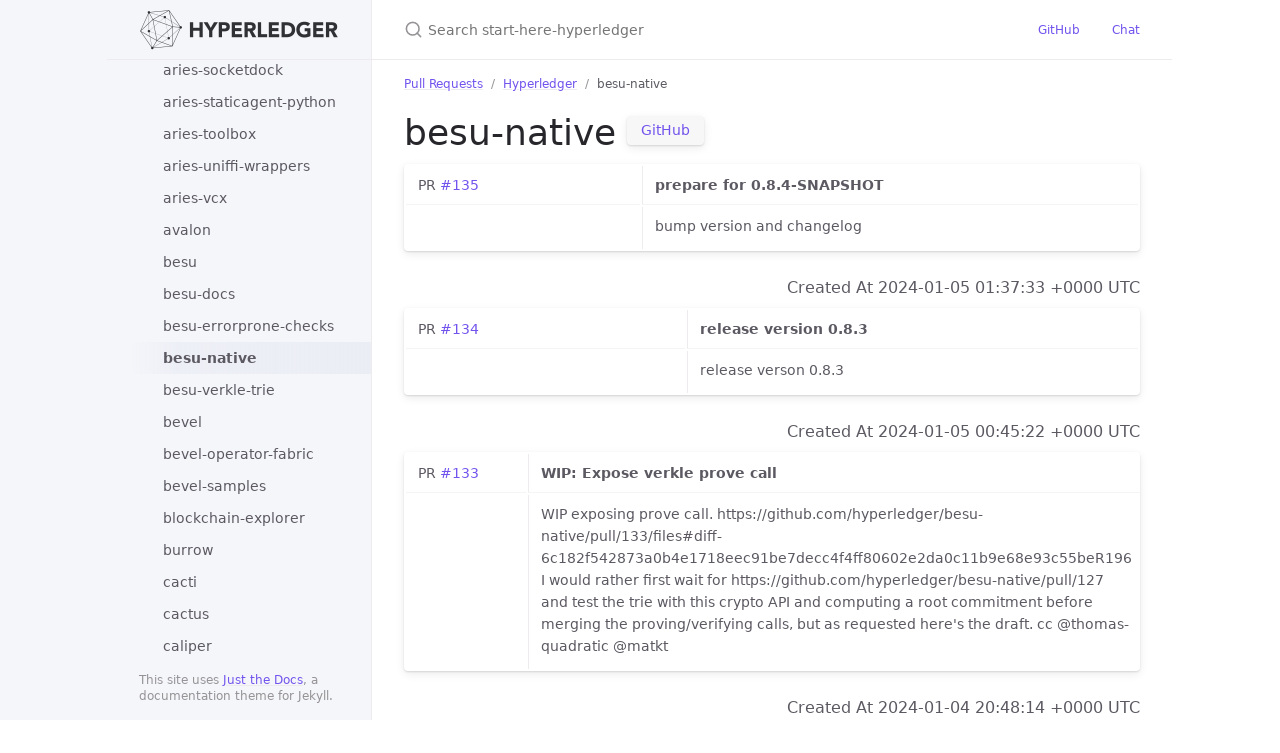

--- FILE ---
content_type: text/html; charset=utf-8
request_url: https://start-here.hyperledger.org/pull-requests/hyperledger/besu-native
body_size: 8010
content:
<!DOCTYPE html> <html lang="en-US"> <head> <meta charset="UTF-8"> <meta http-equiv="X-UA-Compatible" content="IE=Edge"> <link rel="stylesheet" href="/assets/css/just-the-docs-default.css"> <link rel="stylesheet" href="/assets/css/just-the-docs-head-nav.css" id="jtd-head-nav-stylesheet"> <style id="jtd-nav-activation"> .site-nav > ul.nav-list:first-child > li > a, .site-nav > ul.nav-list:first-child > li > ul > li > a, .site-nav > ul.nav-list:first-child > li > ul > li > ul > li:not(:nth-child(52)) > a { background-image: none; } .site-nav > ul.nav-list:not(:first-child) a, .site-nav li.external a { background-image: none; } .site-nav > ul.nav-list:first-child > li:nth-child(5) > ul > li:nth-child(1) > ul > li:nth-child(52) > a { font-weight: 600; text-decoration: none; }.site-nav > ul.nav-list:first-child > li:nth-child(5) > button svg, .site-nav > ul.nav-list:first-child > li:nth-child(5) > ul > li:nth-child(1) > button svg { transform: rotate(-90deg); }.site-nav > ul.nav-list:first-child > li.nav-list-item:nth-child(5) > ul.nav-list, .site-nav > ul.nav-list:first-child > li.nav-list-item:nth-child(5) > ul.nav-list > li.nav-list-item:nth-child(1) > ul.nav-list { display: block; } </style> <script src="/assets/js/vendor/lunr.min.js"></script> <script src="/assets/js/just-the-docs.js"></script> <meta name="viewport" content="width=device-width, initial-scale=1"> <!-- Begin Jekyll SEO tag v2.8.0 --> <title>besu-native | start-here-hyperledger</title> <meta name="generator" content="Jekyll v3.9.3" /> <meta property="og:title" content="besu-native" /> <meta property="og:locale" content="en_US" /> <meta name="description" content="Website to get started with Hyperledger. The website is built using automation tools developed by the community." /> <meta property="og:description" content="Website to get started with Hyperledger. The website is built using automation tools developed by the community." /> <link rel="canonical" href="https://start-here.hyperledger.org/pull-requests/hyperledger/besu-native" /> <meta property="og:url" content="https://start-here.hyperledger.org/pull-requests/hyperledger/besu-native" /> <meta property="og:site_name" content="start-here-hyperledger" /> <meta property="og:type" content="website" /> <meta name="twitter:card" content="summary" /> <meta property="twitter:title" content="besu-native" /> <script type="application/ld+json"> {"@context":"https://schema.org","@type":"WebPage","description":"Website to get started with Hyperledger. The website is built using automation tools developed by the community.","headline":"besu-native","publisher":{"@type":"Organization","logo":{"@type":"ImageObject","url":"https://start-here.hyperledger.org/hyperledger-logo.png"}},"url":"https://start-here.hyperledger.org/pull-requests/hyperledger/besu-native"}</script> <!-- End Jekyll SEO tag --> </head> <body> <a class="skip-to-main" href="#main-content">Skip to main content</a> <svg xmlns="http://www.w3.org/2000/svg" class="d-none"> <symbol id="svg-link" viewBox="0 0 24 24"> <title>Link</title> <svg xmlns="http://www.w3.org/2000/svg" width="24" height="24" viewBox="0 0 24 24" fill="none" stroke="currentColor" stroke-width="2" stroke-linecap="round" stroke-linejoin="round" class="feather feather-link"> <path d="M10 13a5 5 0 0 0 7.54.54l3-3a5 5 0 0 0-7.07-7.07l-1.72 1.71"></path><path d="M14 11a5 5 0 0 0-7.54-.54l-3 3a5 5 0 0 0 7.07 7.07l1.71-1.71"></path> </svg> </symbol> <symbol id="svg-menu" viewBox="0 0 24 24"> <title>Menu</title> <svg xmlns="http://www.w3.org/2000/svg" width="24" height="24" viewBox="0 0 24 24" fill="none" stroke="currentColor" stroke-width="2" stroke-linecap="round" stroke-linejoin="round" class="feather feather-menu"> <line x1="3" y1="12" x2="21" y2="12"></line><line x1="3" y1="6" x2="21" y2="6"></line><line x1="3" y1="18" x2="21" y2="18"></line> </svg> </symbol> <symbol id="svg-arrow-right" viewBox="0 0 24 24"> <title>Expand</title> <svg xmlns="http://www.w3.org/2000/svg" width="24" height="24" viewBox="0 0 24 24" fill="none" stroke="currentColor" stroke-width="2" stroke-linecap="round" stroke-linejoin="round" class="feather feather-chevron-right"> <polyline points="9 18 15 12 9 6"></polyline> </svg> </symbol> <!-- Feather. MIT License: https://github.com/feathericons/feather/blob/master/LICENSE --> <symbol id="svg-external-link" width="24" height="24" viewBox="0 0 24 24" fill="none" stroke="currentColor" stroke-width="2" stroke-linecap="round" stroke-linejoin="round" class="feather feather-external-link"> <title id="svg-external-link-title">(external link)</title> <path d="M18 13v6a2 2 0 0 1-2 2H5a2 2 0 0 1-2-2V8a2 2 0 0 1 2-2h6"></path><polyline points="15 3 21 3 21 9"></polyline><line x1="10" y1="14" x2="21" y2="3"></line> </symbol> <symbol id="svg-doc" viewBox="0 0 24 24"> <title>Document</title> <svg xmlns="http://www.w3.org/2000/svg" width="24" height="24" viewBox="0 0 24 24" fill="none" stroke="currentColor" stroke-width="2" stroke-linecap="round" stroke-linejoin="round" class="feather feather-file"> <path d="M13 2H6a2 2 0 0 0-2 2v16a2 2 0 0 0 2 2h12a2 2 0 0 0 2-2V9z"></path><polyline points="13 2 13 9 20 9"></polyline> </svg> </symbol> <symbol id="svg-search" viewBox="0 0 24 24"> <title>Search</title> <svg xmlns="http://www.w3.org/2000/svg" width="24" height="24" viewBox="0 0 24 24" fill="none" stroke="currentColor" stroke-width="2" stroke-linecap="round" stroke-linejoin="round" class="feather feather-search"> <circle cx="11" cy="11" r="8"></circle><line x1="21" y1="21" x2="16.65" y2="16.65"></line> </svg> </symbol> <!-- Bootstrap Icons. MIT License: https://github.com/twbs/icons/blob/main/LICENSE.md --> <symbol id="svg-copy" viewBox="0 0 16 16"> <title>Copy</title> <svg xmlns="http://www.w3.org/2000/svg" width="16" height="16" fill="currentColor" class="bi bi-clipboard" viewBox="0 0 16 16"> <path d="M4 1.5H3a2 2 0 0 0-2 2V14a2 2 0 0 0 2 2h10a2 2 0 0 0 2-2V3.5a2 2 0 0 0-2-2h-1v1h1a1 1 0 0 1 1 1V14a1 1 0 0 1-1 1H3a1 1 0 0 1-1-1V3.5a1 1 0 0 1 1-1h1v-1z"/> <path d="M9.5 1a.5.5 0 0 1 .5.5v1a.5.5 0 0 1-.5.5h-3a.5.5 0 0 1-.5-.5v-1a.5.5 0 0 1 .5-.5h3zm-3-1A1.5 1.5 0 0 0 5 1.5v1A1.5 1.5 0 0 0 6.5 4h3A1.5 1.5 0 0 0 11 2.5v-1A1.5 1.5 0 0 0 9.5 0h-3z"/> </svg> </symbol> <symbol id="svg-copied" viewBox="0 0 16 16"> <title>Copied</title> <svg xmlns="http://www.w3.org/2000/svg" width="16" height="16" fill="currentColor" class="bi bi-clipboard-check-fill" viewBox="0 0 16 16"> <path d="M6.5 0A1.5 1.5 0 0 0 5 1.5v1A1.5 1.5 0 0 0 6.5 4h3A1.5 1.5 0 0 0 11 2.5v-1A1.5 1.5 0 0 0 9.5 0h-3Zm3 1a.5.5 0 0 1 .5.5v1a.5.5 0 0 1-.5.5h-3a.5.5 0 0 1-.5-.5v-1a.5.5 0 0 1 .5-.5h3Z"/> <path d="M4 1.5H3a2 2 0 0 0-2 2V14a2 2 0 0 0 2 2h10a2 2 0 0 0 2-2V3.5a2 2 0 0 0-2-2h-1v1A2.5 2.5 0 0 1 9.5 5h-3A2.5 2.5 0 0 1 4 2.5v-1Zm6.854 7.354-3 3a.5.5 0 0 1-.708 0l-1.5-1.5a.5.5 0 0 1 .708-.708L7.5 10.793l2.646-2.647a.5.5 0 0 1 .708.708Z"/> </svg> </symbol> </svg> <div class="side-bar"> <div class="site-header" role="banner"> <a href="/" class="site-title lh-tight"> <div class="site-logo" role="img" aria-label="start-here-hyperledger"></div> </a> <button id="menu-button" class="site-button btn-reset" aria-label="Toggle menu" aria-pressed="false"> <svg viewBox="0 0 24 24" class="icon" aria-hidden="true"><use xlink:href="#svg-menu"></use></svg> </button> </div> <nav aria-label="Main" id="site-nav" class="site-nav"> <ul class="nav-list"><li class="nav-list-item"><a href="/" class="nav-list-link">Start Here Hyperledger</a></li><li class="nav-list-item"><a href="/projects.html" class="nav-list-link">Hyperledger Projects</a></li><li class="nav-list-item"><a href="/new_projects.html" class="nav-list-link">Propose a Project</a></li><li class="nav-list-item"><button class="nav-list-expander btn-reset" aria-label="toggle items in Issues category" aria-pressed="false"> <svg viewBox="0 0 24 24" aria-hidden="true"><use xlink:href="#svg-arrow-right"></use></svg> </button><a href="/issues" class="nav-list-link">Issues</a><ul class="nav-list"><li class="nav-list-item"><button class="nav-list-expander btn-reset" aria-label="toggle items in Hyperledger category" aria-pressed="false"> <svg viewBox="0 0 24 24" aria-hidden="true"><use xlink:href="#svg-arrow-right"></use></svg> </button><a href="/issues/hyperledger" class="nav-list-link">Hyperledger</a><ul class="nav-list"><li class="nav-list-item"> <a href="/issues/hyperledger/besu" class="nav-list-link">besu</a> </li><li class="nav-list-item"> <a href="/issues/hyperledger/cactus" class="nav-list-link">cactus</a> </li><li class="nav-list-item"> <a href="/issues/hyperledger/fabric" class="nav-list-link">fabric</a> </li><li class="nav-list-item"> <a href="/issues/hyperledger/fabric-sdk-py" class="nav-list-link">fabric-sdk-py</a> </li><li class="nav-list-item"> <a href="/issues/hyperledger/indy-node" class="nav-list-link">indy-node</a> </li><li class="nav-list-item"> <a href="/issues/hyperledger/indy-plenum" class="nav-list-link">indy-plenum</a> </li><li class="nav-list-item"> <a href="/issues/hyperledger/indy-sdk" class="nav-list-link">indy-sdk</a> </li><li class="nav-list-item"> <a href="/issues/hyperledger/iroha" class="nav-list-link">iroha</a> </li></ul></li><li class="nav-list-item"><button class="nav-list-expander btn-reset" aria-label="toggle items in Hyperledger Labs category" aria-pressed="false"> <svg viewBox="0 0 24 24" aria-hidden="true"><use xlink:href="#svg-arrow-right"></use></svg> </button><a href="/issues/hyperledger-labs" class="nav-list-link">Hyperledger Labs</a><ul class="nav-list"><li class="nav-list-item"> <a href="/issues/hyperledger-labs/fablo" class="nav-list-link">fablo</a> </li><li class="nav-list-item"> <a href="/issues/hyperledger-labs/firefly" class="nav-list-link">firefly</a> </li><li class="nav-list-item"> <a href="/issues/hyperledger-labs/firefly-ethconnect" class="nav-list-link">firefly-ethconnect</a> </li><li class="nav-list-item"> <a href="/issues/hyperledger-labs/go-perun" class="nav-list-link">go-perun</a> </li><li class="nav-list-item"> <a href="/issues/hyperledger-labs/minbft" class="nav-list-link">minbft</a> </li><li class="nav-list-item"> <a href="/issues/hyperledger-labs/mirbft" class="nav-list-link">mirbft</a> </li><li class="nav-list-item"> <a href="/issues/hyperledger-labs/private-data-objects" class="nav-list-link">private-data-objects</a> </li><li class="nav-list-item"> <a href="/issues/hyperledger-labs/solang" class="nav-list-link">solang</a> </li><li class="nav-list-item"> <a href="/issues/hyperledger-labs/university-course" class="nav-list-link">university-course</a> </li></ul></li></ul></li><li class="nav-list-item"><button class="nav-list-expander btn-reset" aria-label="toggle items in Pull Requests category" aria-pressed="false"> <svg viewBox="0 0 24 24" aria-hidden="true"><use xlink:href="#svg-arrow-right"></use></svg> </button><a href="/pull-requests" class="nav-list-link">Pull Requests</a><ul class="nav-list"><li class="nav-list-item"><button class="nav-list-expander btn-reset" aria-label="toggle items in Hyperledger category" aria-pressed="false"> <svg viewBox="0 0 24 24" aria-hidden="true"><use xlink:href="#svg-arrow-right"></use></svg> </button><a href="/pull-requests/hyperledger" class="nav-list-link">Hyperledger</a><ul class="nav-list"><li class="nav-list-item"> <a href="/pull-requests/hyperledger/anoncreds-clsignatures-rs" class="nav-list-link">anoncreds-clsignatures-rs</a> </li><li class="nav-list-item"> <a href="/pull-requests/hyperledger/anoncreds-methods-registry" class="nav-list-link">anoncreds-methods-registry</a> </li><li class="nav-list-item"> <a href="/pull-requests/hyperledger/anoncreds-revocation" class="nav-list-link">anoncreds-revocation</a> </li><li class="nav-list-item"> <a href="/pull-requests/hyperledger/anoncreds-rs" class="nav-list-link">anoncreds-rs</a> </li><li class="nav-list-item"> <a href="/pull-requests/hyperledger/anoncreds-spec" class="nav-list-link">anoncreds-spec</a> </li><li class="nav-list-item"> <a href="/pull-requests/hyperledger/anoncreds-spec-v2" class="nav-list-link">anoncreds-spec-v2</a> </li><li class="nav-list-item"> <a href="/pull-requests/hyperledger/anoncreds-tex" class="nav-list-link">anoncreds-tex</a> </li><li class="nav-list-item"> <a href="/pull-requests/hyperledger/anoncreds-v2-rs" class="nav-list-link">anoncreds-v2-rs</a> </li><li class="nav-list-item"> <a href="/pull-requests/hyperledger/aries" class="nav-list-link">aries</a> </li><li class="nav-list-item"> <a href="/pull-requests/hyperledger/aries-acapy-controllers" class="nav-list-link">aries-acapy-controllers</a> </li><li class="nav-list-item"> <a href="/pull-requests/hyperledger/aries-acapy-docs" class="nav-list-link">aries-acapy-docs</a> </li><li class="nav-list-item"> <a href="/pull-requests/hyperledger/aries-acapy-plugin-toolbox" class="nav-list-link">aries-acapy-plugin-toolbox</a> </li><li class="nav-list-item"> <a href="/pull-requests/hyperledger/aries-acapy-plugins" class="nav-list-link">aries-acapy-plugins</a> </li><li class="nav-list-item"> <a href="/pull-requests/hyperledger/aries-acapy-tools" class="nav-list-link">aries-acapy-tools</a> </li><li class="nav-list-item"> <a href="/pull-requests/hyperledger/aries-acapy-wallet-upgrade" class="nav-list-link">aries-acapy-wallet-upgrade</a> </li><li class="nav-list-item"> <a href="/pull-requests/hyperledger/aries-agent-test-harness" class="nav-list-link">aries-agent-test-harness</a> </li><li class="nav-list-item"> <a href="/pull-requests/hyperledger/aries-akrida" class="nav-list-link">aries-akrida</a> </li><li class="nav-list-item"> <a href="/pull-requests/hyperledger/aries-askar" class="nav-list-link">aries-askar</a> </li><li class="nav-list-item"> <a href="/pull-requests/hyperledger/aries-bbs-rs" class="nav-list-link">aries-bbs-rs</a> </li><li class="nav-list-item"> <a href="/pull-requests/hyperledger/aries-bbssignatures-rs" class="nav-list-link">aries-bbssignatures-rs</a> </li><li class="nav-list-item"> <a href="/pull-requests/hyperledger/aries-builder-images" class="nav-list-link">aries-builder-images</a> </li><li class="nav-list-item"> <a href="/pull-requests/hyperledger/aries-cloudagent-loadgenerator" class="nav-list-link">aries-cloudagent-loadgenerator</a> </li><li class="nav-list-item"> <a href="/pull-requests/hyperledger/aries-cloudagent-python" class="nav-list-link">aries-cloudagent-python</a> </li><li class="nav-list-item"> <a href="/pull-requests/hyperledger/aries-endorser-service" class="nav-list-link">aries-endorser-service</a> </li><li class="nav-list-item"> <a href="/pull-requests/hyperledger/aries-framework-dotnet" class="nav-list-link">aries-framework-dotnet</a> </li><li class="nav-list-item"> <a href="/pull-requests/hyperledger/aries-framework-go" class="nav-list-link">aries-framework-go</a> </li><li class="nav-list-item"> <a href="/pull-requests/hyperledger/aries-framework-go-ext" class="nav-list-link">aries-framework-go-ext</a> </li><li class="nav-list-item"> <a href="/pull-requests/hyperledger/aries-framework-javascript" class="nav-list-link">aries-framework-javascript</a> </li><li class="nav-list-item"> <a href="/pull-requests/hyperledger/aries-framework-javascript-ext" class="nav-list-link">aries-framework-javascript-ext</a> </li><li class="nav-list-item"> <a href="/pull-requests/hyperledger/aries-framework-kotlin" class="nav-list-link">aries-framework-kotlin</a> </li><li class="nav-list-item"> <a href="/pull-requests/hyperledger/aries-framework-swift" class="nav-list-link">aries-framework-swift</a> </li><li class="nav-list-item"> <a href="/pull-requests/hyperledger/aries-javascript-docs" class="nav-list-link">aries-javascript-docs</a> </li><li class="nav-list-item"> <a href="/pull-requests/hyperledger/aries-mediator-service" class="nav-list-link">aries-mediator-service</a> </li><li class="nav-list-item"> <a href="/pull-requests/hyperledger/aries-mobile-agent-react-native" class="nav-list-link">aries-mobile-agent-react-native</a> </li><li class="nav-list-item"> <a href="/pull-requests/hyperledger/aries-mobile-agent-xamarin" class="nav-list-link">aries-mobile-agent-xamarin</a> </li><li class="nav-list-item"> <a href="/pull-requests/hyperledger/aries-mobile-test-harness" class="nav-list-link">aries-mobile-test-harness</a> </li><li class="nav-list-item"> <a href="/pull-requests/hyperledger/aries-protocol-test-suite" class="nav-list-link">aries-protocol-test-suite</a> </li><li class="nav-list-item"> <a href="/pull-requests/hyperledger/aries-rfcs" class="nav-list-link">aries-rfcs</a> </li><li class="nav-list-item"> <a href="/pull-requests/hyperledger/aries-sdk-android" class="nav-list-link">aries-sdk-android</a> </li><li class="nav-list-item"> <a href="/pull-requests/hyperledger/aries-sdk-java" class="nav-list-link">aries-sdk-java</a> </li><li class="nav-list-item"> <a href="/pull-requests/hyperledger/aries-sdk-javascript" class="nav-list-link">aries-sdk-javascript</a> </li><li class="nav-list-item"> <a href="/pull-requests/hyperledger/aries-sdk-ruby" class="nav-list-link">aries-sdk-ruby</a> </li><li class="nav-list-item"> <a href="/pull-requests/hyperledger/aries-socketdock" class="nav-list-link">aries-socketdock</a> </li><li class="nav-list-item"> <a href="/pull-requests/hyperledger/aries-staticagent-python" class="nav-list-link">aries-staticagent-python</a> </li><li class="nav-list-item"> <a href="/pull-requests/hyperledger/aries-toolbox" class="nav-list-link">aries-toolbox</a> </li><li class="nav-list-item"> <a href="/pull-requests/hyperledger/aries-uniffi-wrappers" class="nav-list-link">aries-uniffi-wrappers</a> </li><li class="nav-list-item"> <a href="/pull-requests/hyperledger/aries-vcx" class="nav-list-link">aries-vcx</a> </li><li class="nav-list-item"> <a href="/pull-requests/hyperledger/avalon" class="nav-list-link">avalon</a> </li><li class="nav-list-item"> <a href="/pull-requests/hyperledger/besu" class="nav-list-link">besu</a> </li><li class="nav-list-item"> <a href="/pull-requests/hyperledger/besu-docs" class="nav-list-link">besu-docs</a> </li><li class="nav-list-item"> <a href="/pull-requests/hyperledger/besu-errorprone-checks" class="nav-list-link">besu-errorprone-checks</a> </li><li class="nav-list-item"> <a href="/pull-requests/hyperledger/besu-native" class="nav-list-link">besu-native</a> </li><li class="nav-list-item"> <a href="/pull-requests/hyperledger/besu-verkle-trie" class="nav-list-link">besu-verkle-trie</a> </li><li class="nav-list-item"> <a href="/pull-requests/hyperledger/bevel" class="nav-list-link">bevel</a> </li><li class="nav-list-item"> <a href="/pull-requests/hyperledger/bevel-operator-fabric" class="nav-list-link">bevel-operator-fabric</a> </li><li class="nav-list-item"> <a href="/pull-requests/hyperledger/bevel-samples" class="nav-list-link">bevel-samples</a> </li><li class="nav-list-item"> <a href="/pull-requests/hyperledger/blockchain-explorer" class="nav-list-link">blockchain-explorer</a> </li><li class="nav-list-item"> <a href="/pull-requests/hyperledger/burrow" class="nav-list-link">burrow</a> </li><li class="nav-list-item"> <a href="/pull-requests/hyperledger/cacti" class="nav-list-link">cacti</a> </li><li class="nav-list-item"> <a href="/pull-requests/hyperledger/cactus" class="nav-list-link">cactus</a> </li><li class="nav-list-item"> <a href="/pull-requests/hyperledger/caliper" class="nav-list-link">caliper</a> </li><li class="nav-list-item"> <a href="/pull-requests/hyperledger/caliper-benchmarks" class="nav-list-link">caliper-benchmarks</a> </li><li class="nav-list-item"> <a href="/pull-requests/hyperledger/cello" class="nav-list-link">cello</a> </li><li class="nav-list-item"> <a href="/pull-requests/hyperledger/cello-analytics" class="nav-list-link">cello-analytics</a> </li><li class="nav-list-item"> <a href="/pull-requests/hyperledger/fabric" class="nav-list-link">fabric</a> </li><li class="nav-list-item"> <a href="/pull-requests/hyperledger/fabric-admin-sdk" class="nav-list-link">fabric-admin-sdk</a> </li><li class="nav-list-item"> <a href="/pull-requests/hyperledger/fabric-amcl" class="nav-list-link">fabric-amcl</a> </li><li class="nav-list-item"> <a href="/pull-requests/hyperledger/fabric-ca" class="nav-list-link">fabric-ca</a> </li><li class="nav-list-item"> <a href="/pull-requests/hyperledger/fabric-chaincode-go" class="nav-list-link">fabric-chaincode-go</a> </li><li class="nav-list-item"> <a href="/pull-requests/hyperledger/fabric-chaincode-java" class="nav-list-link">fabric-chaincode-java</a> </li><li class="nav-list-item"> <a href="/pull-requests/hyperledger/fabric-chaincode-node" class="nav-list-link">fabric-chaincode-node</a> </li><li class="nav-list-item"> <a href="/pull-requests/hyperledger/fabric-cli" class="nav-list-link">fabric-cli</a> </li><li class="nav-list-item"> <a href="/pull-requests/hyperledger/fabric-config" class="nav-list-link">fabric-config</a> </li><li class="nav-list-item"> <a href="/pull-requests/hyperledger/fabric-contract-api-go" class="nav-list-link">fabric-contract-api-go</a> </li><li class="nav-list-item"> <a href="/pull-requests/hyperledger/fabric-docs-i18n" class="nav-list-link">fabric-docs-i18n</a> </li><li class="nav-list-item"> <a href="/pull-requests/hyperledger/fabric-gateway" class="nav-list-link">fabric-gateway</a> </li><li class="nav-list-item"> <a href="/pull-requests/hyperledger/fabric-gateway-java" class="nav-list-link">fabric-gateway-java</a> </li><li class="nav-list-item"> <a href="/pull-requests/hyperledger/fabric-lib-go" class="nav-list-link">fabric-lib-go</a> </li><li class="nav-list-item"> <a href="/pull-requests/hyperledger/fabric-private-chaincode" class="nav-list-link">fabric-private-chaincode</a> </li><li class="nav-list-item"> <a href="/pull-requests/hyperledger/fabric-protos" class="nav-list-link">fabric-protos</a> </li><li class="nav-list-item"> <a href="/pull-requests/hyperledger/fabric-protos-go" class="nav-list-link">fabric-protos-go</a> </li><li class="nav-list-item"> <a href="/pull-requests/hyperledger/fabric-protos-go-apiv2" class="nav-list-link">fabric-protos-go-apiv2</a> </li><li class="nav-list-item"> <a href="/pull-requests/hyperledger/fabric-rfcs" class="nav-list-link">fabric-rfcs</a> </li><li class="nav-list-item"> <a href="/pull-requests/hyperledger/fabric-samples" class="nav-list-link">fabric-samples</a> </li><li class="nav-list-item"> <a href="/pull-requests/hyperledger/fabric-sdk-go" class="nav-list-link">fabric-sdk-go</a> </li><li class="nav-list-item"> <a href="/pull-requests/hyperledger/fabric-sdk-java" class="nav-list-link">fabric-sdk-java</a> </li><li class="nav-list-item"> <a href="/pull-requests/hyperledger/fabric-sdk-node" class="nav-list-link">fabric-sdk-node</a> </li><li class="nav-list-item"> <a href="/pull-requests/hyperledger/fabric-sdk-py" class="nav-list-link">fabric-sdk-py</a> </li><li class="nav-list-item"> <a href="/pull-requests/hyperledger/fabric-test" class="nav-list-link">fabric-test</a> </li><li class="nav-list-item"> <a href="/pull-requests/hyperledger/firefly" class="nav-list-link">firefly</a> </li><li class="nav-list-item"> <a href="/pull-requests/hyperledger/firefly-cli" class="nav-list-link">firefly-cli</a> </li><li class="nav-list-item"> <a href="/pull-requests/hyperledger/firefly-common" class="nav-list-link">firefly-common</a> </li><li class="nav-list-item"> <a href="/pull-requests/hyperledger/firefly-cordaconnect" class="nav-list-link">firefly-cordaconnect</a> </li><li class="nav-list-item"> <a href="/pull-requests/hyperledger/firefly-dataexchange-https" class="nav-list-link">firefly-dataexchange-https</a> </li><li class="nav-list-item"> <a href="/pull-requests/hyperledger/firefly-ethconnect" class="nav-list-link">firefly-ethconnect</a> </li><li class="nav-list-item"> <a href="/pull-requests/hyperledger/firefly-evmconnect" class="nav-list-link">firefly-evmconnect</a> </li><li class="nav-list-item"> <a href="/pull-requests/hyperledger/firefly-fabconnect" class="nav-list-link">firefly-fabconnect</a> </li><li class="nav-list-item"> <a href="/pull-requests/hyperledger/firefly-fir" class="nav-list-link">firefly-fir</a> </li><li class="nav-list-item"> <a href="/pull-requests/hyperledger/firefly-helm-charts" class="nav-list-link">firefly-helm-charts</a> </li><li class="nav-list-item"> <a href="/pull-requests/hyperledger/firefly-perf-cli" class="nav-list-link">firefly-perf-cli</a> </li><li class="nav-list-item"> <a href="/pull-requests/hyperledger/firefly-samples" class="nav-list-link">firefly-samples</a> </li><li class="nav-list-item"> <a href="/pull-requests/hyperledger/firefly-sandbox" class="nav-list-link">firefly-sandbox</a> </li><li class="nav-list-item"> <a href="/pull-requests/hyperledger/firefly-sdk-nodejs" class="nav-list-link">firefly-sdk-nodejs</a> </li><li class="nav-list-item"> <a href="/pull-requests/hyperledger/firefly-signer" class="nav-list-link">firefly-signer</a> </li><li class="nav-list-item"> <a href="/pull-requests/hyperledger/firefly-tezosconnect" class="nav-list-link">firefly-tezosconnect</a> </li><li class="nav-list-item"> <a href="/pull-requests/hyperledger/firefly-tokens-erc1155" class="nav-list-link">firefly-tokens-erc1155</a> </li><li class="nav-list-item"> <a href="/pull-requests/hyperledger/firefly-tokens-erc20" class="nav-list-link">firefly-tokens-erc20</a> </li><li class="nav-list-item"> <a href="/pull-requests/hyperledger/firefly-tokens-erc20-erc721" class="nav-list-link">firefly-tokens-erc20-erc721</a> </li><li class="nav-list-item"> <a href="/pull-requests/hyperledger/firefly-transaction-manager" class="nav-list-link">firefly-transaction-manager</a> </li><li class="nav-list-item"> <a href="/pull-requests/hyperledger/firefly-ui" class="nav-list-link">firefly-ui</a> </li><li class="nav-list-item"> <a href="/pull-requests/hyperledger/grid" class="nav-list-link">grid</a> </li><li class="nav-list-item"> <a href="/pull-requests/hyperledger/grid-contrib" class="nav-list-link">grid-contrib</a> </li><li class="nav-list-item"> <a href="/pull-requests/hyperledger/grid-docs" class="nav-list-link">grid-docs</a> </li><li class="nav-list-item"> <a href="/pull-requests/hyperledger/grid-rfcs" class="nav-list-link">grid-rfcs</a> </li><li class="nav-list-item"> <a href="/pull-requests/hyperledger/homebrew-besu" class="nav-list-link">homebrew-besu</a> </li><li class="nav-list-item"> <a href="/pull-requests/hyperledger/homebrew-solang" class="nav-list-link">homebrew-solang</a> </li><li class="nav-list-item"> <a href="/pull-requests/hyperledger/hyperledger-hip" class="nav-list-link">hyperledger-hip</a> </li><li class="nav-list-item"> <a href="/pull-requests/hyperledger/indy-bls-wrapper-python" class="nav-list-link">indy-bls-wrapper-python</a> </li><li class="nav-list-item"> <a href="/pull-requests/hyperledger/indy-blssignatures-rs" class="nav-list-link">indy-blssignatures-rs</a> </li><li class="nav-list-item"> <a href="/pull-requests/hyperledger/indy-cli-rs" class="nav-list-link">indy-cli-rs</a> </li><li class="nav-list-item"> <a href="/pull-requests/hyperledger/indy-did-method" class="nav-list-link">indy-did-method</a> </li><li class="nav-list-item"> <a href="/pull-requests/hyperledger/indy-did-networks" class="nav-list-link">indy-did-networks</a> </li><li class="nav-list-item"> <a href="/pull-requests/hyperledger/indy-hipe" class="nav-list-link">indy-hipe</a> </li><li class="nav-list-item"> <a href="/pull-requests/hyperledger/indy-node" class="nav-list-link">indy-node</a> </li><li class="nav-list-item"> <a href="/pull-requests/hyperledger/indy-node-container" class="nav-list-link">indy-node-container</a> </li><li class="nav-list-item"> <a href="/pull-requests/hyperledger/indy-node-monitor" class="nav-list-link">indy-node-monitor</a> </li><li class="nav-list-item"> <a href="/pull-requests/hyperledger/indy-plenum" class="nav-list-link">indy-plenum</a> </li><li class="nav-list-item"> <a href="/pull-requests/hyperledger/indy-sdk" class="nav-list-link">indy-sdk</a> </li><li class="nav-list-item"> <a href="/pull-requests/hyperledger/indy-sdk-react-native" class="nav-list-link">indy-sdk-react-native</a> </li><li class="nav-list-item"> <a href="/pull-requests/hyperledger/indy-shared-gha" class="nav-list-link">indy-shared-gha</a> </li><li class="nav-list-item"> <a href="/pull-requests/hyperledger/indy-shared-rs" class="nav-list-link">indy-shared-rs</a> </li><li class="nav-list-item"> <a href="/pull-requests/hyperledger/indy-test-automation" class="nav-list-link">indy-test-automation</a> </li><li class="nav-list-item"> <a href="/pull-requests/hyperledger/indy-vdr" class="nav-list-link">indy-vdr</a> </li><li class="nav-list-item"> <a href="/pull-requests/hyperledger/iroha" class="nav-list-link">iroha</a> </li><li class="nav-list-item"> <a href="/pull-requests/hyperledger/iroha-2-docs" class="nav-list-link">iroha-2-docs</a> </li><li class="nav-list-item"> <a href="/pull-requests/hyperledger/iroha-2-examples" class="nav-list-link">iroha-2-examples</a> </li><li class="nav-list-item"> <a href="/pull-requests/hyperledger/iroha-deploy" class="nav-list-link">iroha-deploy</a> </li><li class="nav-list-item"> <a href="/pull-requests/hyperledger/iroha-docs-l10n" class="nav-list-link">iroha-docs-l10n</a> </li><li class="nav-list-item"> <a href="/pull-requests/hyperledger/iroha-ed25519" class="nav-list-link">iroha-ed25519</a> </li><li class="nav-list-item"> <a href="/pull-requests/hyperledger/iroha-ios" class="nav-list-link">iroha-ios</a> </li><li class="nav-list-item"> <a href="/pull-requests/hyperledger/iroha-java" class="nav-list-link">iroha-java</a> </li><li class="nav-list-item"> <a href="/pull-requests/hyperledger/iroha-javascript" class="nav-list-link">iroha-javascript</a> </li><li class="nav-list-item"> <a href="/pull-requests/hyperledger/iroha-python" class="nav-list-link">iroha-python</a> </li><li class="nav-list-item"> <a href="/pull-requests/hyperledger/iroha-rfcs" class="nav-list-link">iroha-rfcs</a> </li><li class="nav-list-item"> <a href="/pull-requests/hyperledger/iroha-state-migration-tool" class="nav-list-link">iroha-state-migration-tool</a> </li><li class="nav-list-item"> <a href="/pull-requests/hyperledger/iroha-tui-client" class="nav-list-link">iroha-tui-client</a> </li><li class="nav-list-item"> <a href="/pull-requests/hyperledger/iroha2-isi-interface" class="nav-list-link">iroha2-isi-interface</a> </li><li class="nav-list-item"> <a href="/pull-requests/hyperledger/quilt" class="nav-list-link">quilt</a> </li><li class="nav-list-item"> <a href="/pull-requests/hyperledger/sawtooth-contrib" class="nav-list-link">sawtooth-contrib</a> </li><li class="nav-list-item"> <a href="/pull-requests/hyperledger/sawtooth-core" class="nav-list-link">sawtooth-core</a> </li><li class="nav-list-item"> <a href="/pull-requests/hyperledger/sawtooth-devmode" class="nav-list-link">sawtooth-devmode</a> </li><li class="nav-list-item"> <a href="/pull-requests/hyperledger/sawtooth-docs" class="nav-list-link">sawtooth-docs</a> </li><li class="nav-list-item"> <a href="/pull-requests/hyperledger/sawtooth-explorer" class="nav-list-link">sawtooth-explorer</a> </li><li class="nav-list-item"> <a href="/pull-requests/hyperledger/sawtooth-lib" class="nav-list-link">sawtooth-lib</a> </li><li class="nav-list-item"> <a href="/pull-requests/hyperledger/sawtooth-marketplace" class="nav-list-link">sawtooth-marketplace</a> </li><li class="nav-list-item"> <a href="/pull-requests/hyperledger/sawtooth-pbft" class="nav-list-link">sawtooth-pbft</a> </li><li class="nav-list-item"> <a href="/pull-requests/hyperledger/sawtooth-poet" class="nav-list-link">sawtooth-poet</a> </li><li class="nav-list-item"> <a href="/pull-requests/hyperledger/sawtooth-raft" class="nav-list-link">sawtooth-raft</a> </li><li class="nav-list-item"> <a href="/pull-requests/hyperledger/sawtooth-rfcs" class="nav-list-link">sawtooth-rfcs</a> </li><li class="nav-list-item"> <a href="/pull-requests/hyperledger/sawtooth-sabre" class="nav-list-link">sawtooth-sabre</a> </li><li class="nav-list-item"> <a href="/pull-requests/hyperledger/sawtooth-sdk-cxx" class="nav-list-link">sawtooth-sdk-cxx</a> </li><li class="nav-list-item"> <a href="/pull-requests/hyperledger/sawtooth-sdk-dotnet" class="nav-list-link">sawtooth-sdk-dotnet</a> </li><li class="nav-list-item"> <a href="/pull-requests/hyperledger/sawtooth-sdk-go" class="nav-list-link">sawtooth-sdk-go</a> </li><li class="nav-list-item"> <a href="/pull-requests/hyperledger/sawtooth-sdk-java" class="nav-list-link">sawtooth-sdk-java</a> </li><li class="nav-list-item"> <a href="/pull-requests/hyperledger/sawtooth-sdk-javascript" class="nav-list-link">sawtooth-sdk-javascript</a> </li><li class="nav-list-item"> <a href="/pull-requests/hyperledger/sawtooth-sdk-python" class="nav-list-link">sawtooth-sdk-python</a> </li><li class="nav-list-item"> <a href="/pull-requests/hyperledger/sawtooth-sdk-rust" class="nav-list-link">sawtooth-sdk-rust</a> </li><li class="nav-list-item"> <a href="/pull-requests/hyperledger/sawtooth-sdk-swift" class="nav-list-link">sawtooth-sdk-swift</a> </li><li class="nav-list-item"> <a href="/pull-requests/hyperledger/sawtooth-seth" class="nav-list-link">sawtooth-seth</a> </li><li class="nav-list-item"> <a href="/pull-requests/hyperledger/solang" class="nav-list-link">solang</a> </li><li class="nav-list-item"> <a href="/pull-requests/hyperledger/solang-aqd" class="nav-list-link">solang-aqd</a> </li><li class="nav-list-item"> <a href="/pull-requests/hyperledger/solang-llvm" class="nav-list-link">solang-llvm</a> </li><li class="nav-list-item"> <a href="/pull-requests/hyperledger/solang-substrate-ci" class="nav-list-link">solang-substrate-ci</a> </li><li class="nav-list-item"> <a href="/pull-requests/hyperledger/tf-security" class="nav-list-link">tf-security</a> </li><li class="nav-list-item"> <a href="/pull-requests/hyperledger/toc" class="nav-list-link">toc</a> </li><li class="nav-list-item"> <a href="/pull-requests/hyperledger/transact" class="nav-list-link">transact</a> </li><li class="nav-list-item"> <a href="/pull-requests/hyperledger/transact-contrib" class="nav-list-link">transact-contrib</a> </li><li class="nav-list-item"> <a href="/pull-requests/hyperledger/transact-rfcs" class="nav-list-link">transact-rfcs</a> </li><li class="nav-list-item"> <a href="/pull-requests/hyperledger/transact-sdk-go" class="nav-list-link">transact-sdk-go</a> </li><li class="nav-list-item"> <a href="/pull-requests/hyperledger/transact-sdk-javascript" class="nav-list-link">transact-sdk-javascript</a> </li><li class="nav-list-item"> <a href="/pull-requests/hyperledger/tsc" class="nav-list-link">tsc</a> </li><li class="nav-list-item"> <a href="/pull-requests/hyperledger/ursa" class="nav-list-link">ursa</a> </li><li class="nav-list-item"> <a href="/pull-requests/hyperledger/ursa-docs" class="nav-list-link">ursa-docs</a> </li><li class="nav-list-item"> <a href="/pull-requests/hyperledger/ursa-python" class="nav-list-link">ursa-python</a> </li><li class="nav-list-item"> <a href="/pull-requests/hyperledger/ursa-rfcs" class="nav-list-link">ursa-rfcs</a> </li><li class="nav-list-item"> <a href="/pull-requests/hyperledger/ursa-wrapper-go" class="nav-list-link">ursa-wrapper-go</a> </li></ul></li><li class="nav-list-item"><button class="nav-list-expander btn-reset" aria-label="toggle items in Hyperledger Labs category" aria-pressed="false"> <svg viewBox="0 0 24 24" aria-hidden="true"><use xlink:href="#svg-arrow-right"></use></svg> </button><a href="/pull-requests/hyperledger-labs" class="nav-list-link">Hyperledger Labs</a><ul class="nav-list"><li class="nav-list-item"> <a href="/pull-requests/hyperledger-labs/HL-StarterKit" class="nav-list-link">HL-StarterKit</a> </li><li class="nav-list-item"> <a href="/pull-requests/hyperledger-labs/HyperFabGames" class="nav-list-link">HyperFabGames</a> </li><li class="nav-list-item"> <a href="/pull-requests/hyperledger-labs/Media-Tracking-Platform-to-Tackle-Online-Piracy" class="nav-list-link">Media-Tracking-Platform-to-Tackle-Online-Piracy</a> </li><li class="nav-list-item"> <a href="/pull-requests/hyperledger-labs/PerformanceSandBox" class="nav-list-link">PerformanceSandBox</a> </li><li class="nav-list-item"> <a href="/pull-requests/hyperledger-labs/Scorex" class="nav-list-link">Scorex</a> </li><li class="nav-list-item"> <a href="/pull-requests/hyperledger-labs/TDIDN" class="nav-list-link">TDIDN</a> </li><li class="nav-list-item"> <a href="/pull-requests/hyperledger-labs/TrustID" class="nav-list-link">TrustID</a> </li><li class="nav-list-item"> <a href="/pull-requests/hyperledger-labs/acapy-java-client" class="nav-list-link">acapy-java-client</a> </li><li class="nav-list-item"> <a href="/pull-requests/hyperledger-labs/agora-glass_pumpkin" class="nav-list-link">agora-glass_pumpkin</a> </li><li class="nav-list-item"> <a href="/pull-requests/hyperledger-labs/agora-unknown_order" class="nav-list-link">agora-unknown_order</a> </li><li class="nav-list-item"> <a href="/pull-requests/hyperledger-labs/aries-fabric-wrapper" class="nav-list-link">aries-fabric-wrapper</a> </li><li class="nav-list-item"> <a href="/pull-requests/hyperledger-labs/aries-sdk-mendix" class="nav-list-link">aries-sdk-mendix</a> </li><li class="nav-list-item"> <a href="/pull-requests/hyperledger-labs/avalon-sdk-py" class="nav-list-link">avalon-sdk-py</a> </li><li class="nav-list-item"> <a href="/pull-requests/hyperledger-labs/bdls" class="nav-list-link">bdls</a> </li><li class="nav-list-item"> <a href="/pull-requests/hyperledger-labs/benchmarking-cross-chain-bridges" class="nav-list-link">benchmarking-cross-chain-bridges</a> </li><li class="nav-list-item"> <a href="/pull-requests/hyperledger-labs/besu-operator" class="nav-list-link">besu-operator</a> </li><li class="nav-list-item"> <a href="/pull-requests/hyperledger-labs/blockchain-automation-framework" class="nav-list-link">blockchain-automation-framework</a> </li><li class="nav-list-item"> <a href="/pull-requests/hyperledger-labs/blockchain-carbon-accounting" class="nav-list-link">blockchain-carbon-accounting</a> </li><li class="nav-list-item"> <a href="/pull-requests/hyperledger-labs/blockchain-explorer" class="nav-list-link">blockchain-explorer</a> </li><li class="nav-list-item"> <a href="/pull-requests/hyperledger-labs/blockchain-verifier" class="nav-list-link">blockchain-verifier</a> </li><li class="nav-list-item"> <a href="/pull-requests/hyperledger-labs/business-partner-agent" class="nav-list-link">business-partner-agent</a> </li><li class="nav-list-item"> <a href="/pull-requests/hyperledger-labs/business-partner-agent-chart" class="nav-list-link">business-partner-agent-chart</a> </li><li class="nav-list-item"> <a href="/pull-requests/hyperledger-labs/byzantine-config" class="nav-list-link">byzantine-config</a> </li><li class="nav-list-item"> <a href="/pull-requests/hyperledger-labs/cardea" class="nav-list-link">cardea</a> </li><li class="nav-list-item"> <a href="/pull-requests/hyperledger-labs/cardea-docker" class="nav-list-link">cardea-docker</a> </li><li class="nav-list-item"> <a href="/pull-requests/hyperledger-labs/cardea-health-issuer-controller" class="nav-list-link">cardea-health-issuer-controller</a> </li><li class="nav-list-item"> <a href="/pull-requests/hyperledger-labs/cardea-health-issuer-ui" class="nav-list-link">cardea-health-issuer-ui</a> </li><li class="nav-list-item"> <a href="/pull-requests/hyperledger-labs/cardea-primary-verifier-controller" class="nav-list-link">cardea-primary-verifier-controller</a> </li><li class="nav-list-item"> <a href="/pull-requests/hyperledger-labs/cardea-primary-verifier-ui" class="nav-list-link">cardea-primary-verifier-ui</a> </li><li class="nav-list-item"> <a href="/pull-requests/hyperledger-labs/cardea-secondary-verifier-ui" class="nav-list-link">cardea-secondary-verifier-ui</a> </li><li class="nav-list-item"> <a href="/pull-requests/hyperledger-labs/cc-tools" class="nav-list-link">cc-tools</a> </li><li class="nav-list-item"> <a href="/pull-requests/hyperledger-labs/cc-tools-demo" class="nav-list-link">cc-tools-demo</a> </li><li class="nav-list-item"> <a href="/pull-requests/hyperledger-labs/cc-tools-doc" class="nav-list-link">cc-tools-doc</a> </li><li class="nav-list-item"> <a href="/pull-requests/hyperledger-labs/cckit" class="nav-list-link">cckit</a> </li><li class="nav-list-item"> <a href="/pull-requests/hyperledger-labs/chaincode-analyzer" class="nav-list-link">chaincode-analyzer</a> </li><li class="nav-list-item"> <a href="/pull-requests/hyperledger-labs/citizens-pulse" class="nav-list-link">citizens-pulse</a> </li><li class="nav-list-item"> <a href="/pull-requests/hyperledger-labs/convector" class="nav-list-link">convector</a> </li><li class="nav-list-item"> <a href="/pull-requests/hyperledger-labs/cordentity" class="nav-list-link">cordentity</a> </li><li class="nav-list-item"> <a href="/pull-requests/hyperledger-labs/dancap" class="nav-list-link">dancap</a> </li><li class="nav-list-item"> <a href="/pull-requests/hyperledger-labs/did-webs-resolver" class="nav-list-link">did-webs-resolver</a> </li><li class="nav-list-item"> <a href="/pull-requests/hyperledger-labs/documentation-template" class="nav-list-link">documentation-template</a> </li><li class="nav-list-item"> <a href="/pull-requests/hyperledger-labs/eThaler" class="nav-list-link">eThaler</a> </li><li class="nav-list-item"> <a href="/pull-requests/hyperledger-labs/fabex" class="nav-list-link">fabex</a> </li><li class="nav-list-item"> <a href="/pull-requests/hyperledger-labs/fablo" class="nav-list-link">fablo</a> </li><li class="nav-list-item"> <a href="/pull-requests/hyperledger-labs/fabric-ansible-collection" class="nav-list-link">fabric-ansible-collection</a> </li><li class="nav-list-item"> <a href="/pull-requests/hyperledger-labs/fabric-block-archiving" class="nav-list-link">fabric-block-archiving</a> </li><li class="nav-list-item"> <a href="/pull-requests/hyperledger-labs/fabric-builder-k8s" class="nav-list-link">fabric-builder-k8s</a> </li><li class="nav-list-item"> <a href="/pull-requests/hyperledger-labs/fabric-chaincode-haskell" class="nav-list-link">fabric-chaincode-haskell</a> </li><li class="nav-list-item"> <a href="/pull-requests/hyperledger-labs/fabric-chaincode-ocaml" class="nav-list-link">fabric-chaincode-ocaml</a> </li><li class="nav-list-item"> <a href="/pull-requests/hyperledger-labs/fabric-chaincode-wasm" class="nav-list-link">fabric-chaincode-wasm</a> </li><li class="nav-list-item"> <a href="/pull-requests/hyperledger-labs/fabric-channeled-add-ons-gen" class="nav-list-link">fabric-channeled-add-ons-gen</a> </li><li class="nav-list-item"> <a href="/pull-requests/hyperledger-labs/fabric-machine" class="nav-list-link">fabric-machine</a> </li><li class="nav-list-item"> <a href="/pull-requests/hyperledger-labs/fabric-operations-console" class="nav-list-link">fabric-operations-console</a> </li><li class="nav-list-item"> <a href="/pull-requests/hyperledger-labs/fabric-operator" class="nav-list-link">fabric-operator</a> </li><li class="nav-list-item"> <a href="/pull-requests/hyperledger-labs/fabric-opssc" class="nav-list-link">fabric-opssc</a> </li><li class="nav-list-item"> <a href="/pull-requests/hyperledger-labs/fabric-private-chaincode" class="nav-list-link">fabric-private-chaincode</a> </li><li class="nav-list-item"> <a href="/pull-requests/hyperledger-labs/fabric-smart-client" class="nav-list-link">fabric-smart-client</a> </li><li class="nav-list-item"> <a href="/pull-requests/hyperledger-labs/fabric-token-sdk" class="nav-list-link">fabric-token-sdk</a> </li><li class="nav-list-item"> <a href="/pull-requests/hyperledger-labs/fabric-topologies" class="nav-list-link">fabric-topologies</a> </li><li class="nav-list-item"> <a href="/pull-requests/hyperledger-labs/firefly" class="nav-list-link">firefly</a> </li><li class="nav-list-item"> <a href="/pull-requests/hyperledger-labs/firefly-cli" class="nav-list-link">firefly-cli</a> </li><li class="nav-list-item"> <a href="/pull-requests/hyperledger-labs/firefly-cordaconnect" class="nav-list-link">firefly-cordaconnect</a> </li><li class="nav-list-item"> <a href="/pull-requests/hyperledger-labs/firefly-dataexchange-https" class="nav-list-link">firefly-dataexchange-https</a> </li><li class="nav-list-item"> <a href="/pull-requests/hyperledger-labs/firefly-ethconnect" class="nav-list-link">firefly-ethconnect</a> </li><li class="nav-list-item"> <a href="/pull-requests/hyperledger-labs/firefly-fabconnect" class="nav-list-link">firefly-fabconnect</a> </li><li class="nav-list-item"> <a href="/pull-requests/hyperledger-labs/firefly-samples" class="nav-list-link">firefly-samples</a> </li><li class="nav-list-item"> <a href="/pull-requests/hyperledger-labs/firefly-tokens-erc1155" class="nav-list-link">firefly-tokens-erc1155</a> </li><li class="nav-list-item"> <a href="/pull-requests/hyperledger-labs/firefly-ui" class="nav-list-link">firefly-ui</a> </li><li class="nav-list-item"> <a href="/pull-requests/hyperledger-labs/go-perun" class="nav-list-link">go-perun</a> </li><li class="nav-list-item"> <a href="/pull-requests/hyperledger-labs/governance" class="nav-list-link">governance</a> </li><li class="nav-list-item"> <a href="/pull-requests/hyperledger-labs/harmonia" class="nav-list-link">harmonia</a> </li><li class="nav-list-item"> <a href="/pull-requests/hyperledger-labs/hlf-connector" class="nav-list-link">hlf-connector</a> </li><li class="nav-list-item"> <a href="/pull-requests/hyperledger-labs/hlf-operator" class="nav-list-link">hlf-operator</a> </li><li class="nav-list-item"> <a href="/pull-requests/hyperledger-labs/homebrew-solang" class="nav-list-link">homebrew-solang</a> </li><li class="nav-list-item"> <a href="/pull-requests/hyperledger-labs/hyperledger-community-management-tools" class="nav-list-link">hyperledger-community-management-tools</a> </li><li class="nav-list-item"> <a href="/pull-requests/hyperledger-labs/hyperledger-fabric-based-access-control" class="nav-list-link">hyperledger-fabric-based-access-control</a> </li><li class="nav-list-item"> <a href="/pull-requests/hyperledger-labs/karma-charity-platform" class="nav-list-link">karma-charity-platform</a> </li><li class="nav-list-item"> <a href="/pull-requests/hyperledger-labs/keyhole-fabric-api-gateway" class="nav-list-link">keyhole-fabric-api-gateway</a> </li><li class="nav-list-item"> <a href="/pull-requests/hyperledger-labs/learning-tokens" class="nav-list-link">learning-tokens</a> </li><li class="nav-list-item"> <a href="/pull-requests/hyperledger-labs/microfab" class="nav-list-link">microfab</a> </li><li class="nav-list-item"> <a href="/pull-requests/hyperledger-labs/minbft" class="nav-list-link">minbft</a> </li><li class="nav-list-item"> <a href="/pull-requests/hyperledger-labs/minifabric" class="nav-list-link">minifabric</a> </li><li class="nav-list-item"> <a href="/pull-requests/hyperledger-labs/mirbft" class="nav-list-link">mirbft</a> </li><li class="nav-list-item"> <a href="/pull-requests/hyperledger-labs/modern-pharmacy-management" class="nav-list-link">modern-pharmacy-management</a> </li><li class="nav-list-item"> <a href="/pull-requests/hyperledger-labs/mosaique-decentralized-workflows" class="nav-list-link">mosaique-decentralized-workflows</a> </li><li class="nav-list-item"> <a href="/pull-requests/hyperledger-labs/neferti" class="nav-list-link">neferti</a> </li><li class="nav-list-item"> <a href="/pull-requests/hyperledger-labs/nft-auction" class="nav-list-link">nft-auction</a> </li><li class="nav-list-item"> <a href="/pull-requests/hyperledger-labs/nft-community-footprint" class="nav-list-link">nft-community-footprint</a> </li><li class="nav-list-item"> <a href="/pull-requests/hyperledger-labs/open-enterprise-agent" class="nav-list-link">open-enterprise-agent</a> </li><li class="nav-list-item"> <a href="/pull-requests/hyperledger-labs/orion-sdk-go" class="nav-list-link">orion-sdk-go</a> </li><li class="nav-list-item"> <a href="/pull-requests/hyperledger-labs/orion-server" class="nav-list-link">orion-server</a> </li><li class="nav-list-item"> <a href="/pull-requests/hyperledger-labs/pdo-contracts" class="nav-list-link">pdo-contracts</a> </li><li class="nav-list-item"> <a href="/pull-requests/hyperledger-labs/perun-credential-payment" class="nav-list-link">perun-credential-payment</a> </li><li class="nav-list-item"> <a href="/pull-requests/hyperledger-labs/perun-doc" class="nav-list-link">perun-doc</a> </li><li class="nav-list-item"> <a href="/pull-requests/hyperledger-labs/perun-eth-backend" class="nav-list-link">perun-eth-backend</a> </li><li class="nav-list-item"> <a href="/pull-requests/hyperledger-labs/perun-eth-contracts" class="nav-list-link">perun-eth-contracts</a> </li><li class="nav-list-item"> <a href="/pull-requests/hyperledger-labs/perun-node" class="nav-list-link">perun-node</a> </li><li class="nav-list-item"> <a href="/pull-requests/hyperledger-labs/perun-proposals" class="nav-list-link">perun-proposals</a> </li><li class="nav-list-item"> <a href="/pull-requests/hyperledger-labs/perun-rs" class="nav-list-link">perun-rs</a> </li><li class="nav-list-item"> <a href="/pull-requests/hyperledger-labs/pluggable-hcs" class="nav-list-link">pluggable-hcs</a> </li><li class="nav-list-item"> <a href="/pull-requests/hyperledger-labs/private-data-objects" class="nav-list-link">private-data-objects</a> </li><li class="nav-list-item"> <a href="/pull-requests/hyperledger-labs/private-transaction-families" class="nav-list-link">private-transaction-families</a> </li><li class="nav-list-item"> <a href="/pull-requests/hyperledger-labs/pubsub-interop" class="nav-list-link">pubsub-interop</a> </li><li class="nav-list-item"> <a href="/pull-requests/hyperledger-labs/solang" class="nav-list-link">solang</a> </li><li class="nav-list-item"> <a href="/pull-requests/hyperledger-labs/sunyar-fabric" class="nav-list-link">sunyar-fabric</a> </li><li class="nav-list-item"> <a href="/pull-requests/hyperledger-labs/toc-eligibility-check" class="nav-list-link">toc-eligibility-check</a> </li><li class="nav-list-item"> <a href="/pull-requests/hyperledger-labs/umbra" class="nav-list-link">umbra</a> </li><li class="nav-list-item"> <a href="/pull-requests/hyperledger-labs/university-course" class="nav-list-link">university-course</a> </li><li class="nav-list-item"> <a href="/pull-requests/hyperledger-labs/voters" class="nav-list-link">voters</a> </li><li class="nav-list-item"> <a href="/pull-requests/hyperledger-labs/weaver-dlt-interoperability" class="nav-list-link">weaver-dlt-interoperability</a> </li><li class="nav-list-item"> <a href="/pull-requests/hyperledger-labs/weft" class="nav-list-link">weft</a> </li><li class="nav-list-item"> <a href="/pull-requests/hyperledger-labs/xcsi" class="nav-list-link">xcsi</a> </li><li class="nav-list-item"> <a href="/pull-requests/hyperledger-labs/yui-corda-ibc" class="nav-list-link">yui-corda-ibc</a> </li><li class="nav-list-item"> <a href="/pull-requests/hyperledger-labs/yui-docs" class="nav-list-link">yui-docs</a> </li><li class="nav-list-item"> <a href="/pull-requests/hyperledger-labs/yui-fabric-ibc" class="nav-list-link">yui-fabric-ibc</a> </li><li class="nav-list-item"> <a href="/pull-requests/hyperledger-labs/yui-ibc-solidity" class="nav-list-link">yui-ibc-solidity</a> </li><li class="nav-list-item"> <a href="/pull-requests/hyperledger-labs/yui-relayer" class="nav-list-link">yui-relayer</a> </li></ul></li></ul></li><li class="nav-list-item"><button class="nav-list-expander btn-reset" aria-label="toggle items in Releases category" aria-pressed="false"> <svg viewBox="0 0 24 24" aria-hidden="true"><use xlink:href="#svg-arrow-right"></use></svg> </button><a href="/releases" class="nav-list-link">Releases</a><ul class="nav-list"><li class="nav-list-item"><button class="nav-list-expander btn-reset" aria-label="toggle items in Hyperledger category" aria-pressed="false"> <svg viewBox="0 0 24 24" aria-hidden="true"><use xlink:href="#svg-arrow-right"></use></svg> </button><a href="/releases/hyperledger" class="nav-list-link">Hyperledger</a><ul class="nav-list"><li class="nav-list-item"> <a href="/releases/hyperledger/anoncreds-rs" class="nav-list-link">anoncreds-rs</a> </li><li class="nav-list-item"> <a href="/releases/hyperledger/aries-acapy-docs" class="nav-list-link">aries-acapy-docs</a> </li><li class="nav-list-item"> <a href="/releases/hyperledger/aries-acapy-plugin-toolbox" class="nav-list-link">aries-acapy-plugin-toolbox</a> </li><li class="nav-list-item"> <a href="/releases/hyperledger/aries-acapy-tools" class="nav-list-link">aries-acapy-tools</a> </li><li class="nav-list-item"> <a href="/releases/hyperledger/aries-akrida" class="nav-list-link">aries-akrida</a> </li><li class="nav-list-item"> <a href="/releases/hyperledger/aries-askar" class="nav-list-link">aries-askar</a> </li><li class="nav-list-item"> <a href="/releases/hyperledger/aries-cloudagent-python" class="nav-list-link">aries-cloudagent-python</a> </li><li class="nav-list-item"> <a href="/releases/hyperledger/aries-framework-go" class="nav-list-link">aries-framework-go</a> </li><li class="nav-list-item"> <a href="/releases/hyperledger/aries-framework-go-ext" class="nav-list-link">aries-framework-go-ext</a> </li><li class="nav-list-item"> <a href="/releases/hyperledger/aries-framework-javascript" class="nav-list-link">aries-framework-javascript</a> </li><li class="nav-list-item"> <a href="/releases/hyperledger/aries-framework-javascript-ext" class="nav-list-link">aries-framework-javascript-ext</a> </li><li class="nav-list-item"> <a href="/releases/hyperledger/aries-framework-kotlin" class="nav-list-link">aries-framework-kotlin</a> </li><li class="nav-list-item"> <a href="/releases/hyperledger/aries-framework-swift" class="nav-list-link">aries-framework-swift</a> </li><li class="nav-list-item"> <a href="/releases/hyperledger/aries-staticagent-python" class="nav-list-link">aries-staticagent-python</a> </li><li class="nav-list-item"> <a href="/releases/hyperledger/aries-uniffi-wrappers" class="nav-list-link">aries-uniffi-wrappers</a> </li><li class="nav-list-item"> <a href="/releases/hyperledger/aries-vcx" class="nav-list-link">aries-vcx</a> </li><li class="nav-list-item"> <a href="/releases/hyperledger/besu" class="nav-list-link">besu</a> </li><li class="nav-list-item"> <a href="/releases/hyperledger/besu-docs" class="nav-list-link">besu-docs</a> </li><li class="nav-list-item"> <a href="/releases/hyperledger/besu-native" class="nav-list-link">besu-native</a> </li><li class="nav-list-item"> <a href="/releases/hyperledger/bevel" class="nav-list-link">bevel</a> </li><li class="nav-list-item"> <a href="/releases/hyperledger/bevel-operator-fabric" class="nav-list-link">bevel-operator-fabric</a> </li><li class="nav-list-item"> <a href="/releases/hyperledger/blockchain-explorer" class="nav-list-link">blockchain-explorer</a> </li><li class="nav-list-item"> <a href="/releases/hyperledger/burrow" class="nav-list-link">burrow</a> </li><li class="nav-list-item"> <a href="/releases/hyperledger/cacti" class="nav-list-link">cacti</a> </li><li class="nav-list-item"> <a href="/releases/hyperledger/cactus" class="nav-list-link">cactus</a> </li><li class="nav-list-item"> <a href="/releases/hyperledger/caliper" class="nav-list-link">caliper</a> </li><li class="nav-list-item"> <a href="/releases/hyperledger/cello" class="nav-list-link">cello</a> </li><li class="nav-list-item"> <a href="/releases/hyperledger/fabric" class="nav-list-link">fabric</a> </li><li class="nav-list-item"> <a href="/releases/hyperledger/fabric-ca" class="nav-list-link">fabric-ca</a> </li><li class="nav-list-item"> <a href="/releases/hyperledger/fabric-chaincode-java" class="nav-list-link">fabric-chaincode-java</a> </li><li class="nav-list-item"> <a href="/releases/hyperledger/fabric-chaincode-node" class="nav-list-link">fabric-chaincode-node</a> </li><li class="nav-list-item"> <a href="/releases/hyperledger/fabric-config" class="nav-list-link">fabric-config</a> </li><li class="nav-list-item"> <a href="/releases/hyperledger/fabric-contract-api-go" class="nav-list-link">fabric-contract-api-go</a> </li><li class="nav-list-item"> <a href="/releases/hyperledger/fabric-gateway" class="nav-list-link">fabric-gateway</a> </li><li class="nav-list-item"> <a href="/releases/hyperledger/fabric-gateway-java" class="nav-list-link">fabric-gateway-java</a> </li><li class="nav-list-item"> <a href="/releases/hyperledger/fabric-private-chaincode" class="nav-list-link">fabric-private-chaincode</a> </li><li class="nav-list-item"> <a href="/releases/hyperledger/fabric-protos" class="nav-list-link">fabric-protos</a> </li><li class="nav-list-item"> <a href="/releases/hyperledger/fabric-sdk-java" class="nav-list-link">fabric-sdk-java</a> </li><li class="nav-list-item"> <a href="/releases/hyperledger/fabric-sdk-node" class="nav-list-link">fabric-sdk-node</a> </li><li class="nav-list-item"> <a href="/releases/hyperledger/firefly" class="nav-list-link">firefly</a> </li><li class="nav-list-item"> <a href="/releases/hyperledger/firefly-cli" class="nav-list-link">firefly-cli</a> </li><li class="nav-list-item"> <a href="/releases/hyperledger/firefly-common" class="nav-list-link">firefly-common</a> </li><li class="nav-list-item"> <a href="/releases/hyperledger/firefly-dataexchange-https" class="nav-list-link">firefly-dataexchange-https</a> </li><li class="nav-list-item"> <a href="/releases/hyperledger/firefly-ethconnect" class="nav-list-link">firefly-ethconnect</a> </li><li class="nav-list-item"> <a href="/releases/hyperledger/firefly-evmconnect" class="nav-list-link">firefly-evmconnect</a> </li><li class="nav-list-item"> <a href="/releases/hyperledger/firefly-fabconnect" class="nav-list-link">firefly-fabconnect</a> </li><li class="nav-list-item"> <a href="/releases/hyperledger/firefly-helm-charts" class="nav-list-link">firefly-helm-charts</a> </li><li class="nav-list-item"> <a href="/releases/hyperledger/firefly-perf-cli" class="nav-list-link">firefly-perf-cli</a> </li><li class="nav-list-item"> <a href="/releases/hyperledger/firefly-sandbox" class="nav-list-link">firefly-sandbox</a> </li><li class="nav-list-item"> <a href="/releases/hyperledger/firefly-sdk-nodejs" class="nav-list-link">firefly-sdk-nodejs</a> </li><li class="nav-list-item"> <a href="/releases/hyperledger/firefly-signer" class="nav-list-link">firefly-signer</a> </li><li class="nav-list-item"> <a href="/releases/hyperledger/firefly-tezosconnect" class="nav-list-link">firefly-tezosconnect</a> </li><li class="nav-list-item"> <a href="/releases/hyperledger/firefly-tokens-erc1155" class="nav-list-link">firefly-tokens-erc1155</a> </li><li class="nav-list-item"> <a href="/releases/hyperledger/firefly-tokens-erc20" class="nav-list-link">firefly-tokens-erc20</a> </li><li class="nav-list-item"> <a href="/releases/hyperledger/firefly-tokens-erc20-erc721" class="nav-list-link">firefly-tokens-erc20-erc721</a> </li><li class="nav-list-item"> <a href="/releases/hyperledger/firefly-transaction-manager" class="nav-list-link">firefly-transaction-manager</a> </li><li class="nav-list-item"> <a href="/releases/hyperledger/firefly-ui" class="nav-list-link">firefly-ui</a> </li><li class="nav-list-item"> <a href="/releases/hyperledger/indy-bls-wrapper-python" class="nav-list-link">indy-bls-wrapper-python</a> </li><li class="nav-list-item"> <a href="/releases/hyperledger/indy-cli-rs" class="nav-list-link">indy-cli-rs</a> </li><li class="nav-list-item"> <a href="/releases/hyperledger/indy-node" class="nav-list-link">indy-node</a> </li><li class="nav-list-item"> <a href="/releases/hyperledger/indy-node-container" class="nav-list-link">indy-node-container</a> </li><li class="nav-list-item"> <a href="/releases/hyperledger/indy-node-monitor" class="nav-list-link">indy-node-monitor</a> </li><li class="nav-list-item"> <a href="/releases/hyperledger/indy-plenum" class="nav-list-link">indy-plenum</a> </li><li class="nav-list-item"> <a href="/releases/hyperledger/indy-sdk-react-native" class="nav-list-link">indy-sdk-react-native</a> </li><li class="nav-list-item"> <a href="/releases/hyperledger/indy-shared-gha" class="nav-list-link">indy-shared-gha</a> </li><li class="nav-list-item"> <a href="/releases/hyperledger/indy-shared-rs" class="nav-list-link">indy-shared-rs</a> </li><li class="nav-list-item"> <a href="/releases/hyperledger/indy-vdr" class="nav-list-link">indy-vdr</a> </li><li class="nav-list-item"> <a href="/releases/hyperledger/iroha" class="nav-list-link">iroha</a> </li><li class="nav-list-item"> <a href="/releases/hyperledger/iroha-java" class="nav-list-link">iroha-java</a> </li><li class="nav-list-item"> <a href="/releases/hyperledger/iroha-javascript" class="nav-list-link">iroha-javascript</a> </li><li class="nav-list-item"> <a href="/releases/hyperledger/iroha-python" class="nav-list-link">iroha-python</a> </li><li class="nav-list-item"> <a href="/releases/hyperledger/solang" class="nav-list-link">solang</a> </li><li class="nav-list-item"> <a href="/releases/hyperledger/solang-llvm" class="nav-list-link">solang-llvm</a> </li><li class="nav-list-item"> <a href="/releases/hyperledger/ursa-wrapper-go" class="nav-list-link">ursa-wrapper-go</a> </li></ul></li><li class="nav-list-item"><button class="nav-list-expander btn-reset" aria-label="toggle items in Hyperledger Labs category" aria-pressed="false"> <svg viewBox="0 0 24 24" aria-hidden="true"><use xlink:href="#svg-arrow-right"></use></svg> </button><a href="/releases/hyperledger-labs" class="nav-list-link">Hyperledger Labs</a><ul class="nav-list"><li class="nav-list-item"> <a href="/releases/hyperledger-labs/blockchain-automation-framework" class="nav-list-link">blockchain-automation-framework</a> </li><li class="nav-list-item"> <a href="/releases/hyperledger-labs/blockchain-carbon-accounting" class="nav-list-link">blockchain-carbon-accounting</a> </li><li class="nav-list-item"> <a href="/releases/hyperledger-labs/blockchain-explorer" class="nav-list-link">blockchain-explorer</a> </li><li class="nav-list-item"> <a href="/releases/hyperledger-labs/business-partner-agent" class="nav-list-link">business-partner-agent</a> </li><li class="nav-list-item"> <a href="/releases/hyperledger-labs/business-partner-agent-chart" class="nav-list-link">business-partner-agent-chart</a> </li><li class="nav-list-item"> <a href="/releases/hyperledger-labs/cckit" class="nav-list-link">cckit</a> </li><li class="nav-list-item"> <a href="/releases/hyperledger-labs/did-webs-resolver" class="nav-list-link">did-webs-resolver</a> </li><li class="nav-list-item"> <a href="/releases/hyperledger-labs/fablo" class="nav-list-link">fablo</a> </li><li class="nav-list-item"> <a href="/releases/hyperledger-labs/fabric-builder-k8s" class="nav-list-link">fabric-builder-k8s</a> </li><li class="nav-list-item"> <a href="/releases/hyperledger-labs/fabric-operator" class="nav-list-link">fabric-operator</a> </li><li class="nav-list-item"> <a href="/releases/hyperledger-labs/fabric-opssc" class="nav-list-link">fabric-opssc</a> </li><li class="nav-list-item"> <a href="/releases/hyperledger-labs/fabric-smart-client" class="nav-list-link">fabric-smart-client</a> </li><li class="nav-list-item"> <a href="/releases/hyperledger-labs/fabric-token-sdk" class="nav-list-link">fabric-token-sdk</a> </li><li class="nav-list-item"> <a href="/releases/hyperledger-labs/fabric-topologies" class="nav-list-link">fabric-topologies</a> </li><li class="nav-list-item"> <a href="/releases/hyperledger-labs/firefly-cli" class="nav-list-link">firefly-cli</a> </li><li class="nav-list-item"> <a href="/releases/hyperledger-labs/firefly-ui" class="nav-list-link">firefly-ui</a> </li><li class="nav-list-item"> <a href="/releases/hyperledger-labs/go-perun" class="nav-list-link">go-perun</a> </li><li class="nav-list-item"> <a href="/releases/hyperledger-labs/hlf-operator" class="nav-list-link">hlf-operator</a> </li><li class="nav-list-item"> <a href="/releases/hyperledger-labs/microfab" class="nav-list-link">microfab</a> </li><li class="nav-list-item"> <a href="/releases/hyperledger-labs/open-enterprise-agent" class="nav-list-link">open-enterprise-agent</a> </li><li class="nav-list-item"> <a href="/releases/hyperledger-labs/perun-node" class="nav-list-link">perun-node</a> </li><li class="nav-list-item"> <a href="/releases/hyperledger-labs/private-data-objects" class="nav-list-link">private-data-objects</a> </li><li class="nav-list-item"> <a href="/releases/hyperledger-labs/solang" class="nav-list-link">solang</a> </li><li class="nav-list-item"> <a href="/releases/hyperledger-labs/weaver-dlt-interoperability" class="nav-list-link">weaver-dlt-interoperability</a> </li><li class="nav-list-item"> <a href="/releases/hyperledger-labs/yui-relayer" class="nav-list-link">yui-relayer</a> </li></ul></li></ul></li><li class="nav-list-item"><a href="/antitrust.html" class="nav-list-link">Antitrust Policy Notice</a></li><li class="nav-list-item"><a href="/code-of-conduct.html" class="nav-list-link">Code of Conduct</a></li><li class="nav-list-item"><a href="/community.html" class="nav-list-link">Hyperledger Contributors Community</a></li><li class="nav-list-item"><a href="/Community%20Videos.html" class="nav-list-link">Community Videos</a></li></ul> </nav> <footer class="site-footer"> This site uses <a href="https://github.com/just-the-docs/just-the-docs">Just the Docs</a>, a documentation theme for Jekyll. </footer> </div> <div class="main" id="top"> <div id="main-header" class="main-header"> <div class="search" role="search"> <div class="search-input-wrap"> <input type="text" id="search-input" class="search-input" tabindex="0" placeholder="Search start-here-hyperledger" aria-label="Search start-here-hyperledger" autocomplete="off"> <label for="search-input" class="search-label"><svg viewBox="0 0 24 24" class="search-icon"><use xlink:href="#svg-search"></use></svg></label> </div> <div id="search-results" class="search-results"></div> </div> <nav aria-label="Auxiliary" class="aux-nav"> <ul class="aux-nav-list"> <li class="aux-nav-list-item"> <a href="//github.com/hyperledger-tooling/start-here-hyperledger" class="site-button" > GitHub </a> </li> <li class="aux-nav-list-item"> <a href="https://chat.hyperledger.org" class="site-button" > Chat </a> </li> </ul> </nav> </div> <div class="main-content-wrap"> <nav aria-label="Breadcrumb" class="breadcrumb-nav"> <ol class="breadcrumb-nav-list"> <li class="breadcrumb-nav-list-item"><a href="/pull-requests">Pull Requests</a></li> <li class="breadcrumb-nav-list-item"><a href="/pull-requests/hyperledger">Hyperledger</a></li> <li class="breadcrumb-nav-list-item"><span>besu-native</span></li> </ol> </nav> <div id="main-content" class="main-content"> <main> <h1 id="besu-native-github"> <a href="#besu-native-github" class="anchor-heading" aria-labelledby="besu-native-github"><svg viewBox="0 0 16 16" aria-hidden="true"><use xlink:href="#svg-link"></use></svg></a> besu-native <span class="fs-3 right-align"><a href="https://github.com/hyperledger/besu-native" class="btn mr-4">GitHub</a></span> </h1> <div> <div class="table-wrapper"><table> <tr> <td> PR <a href="https://github.com/hyperledger/besu-native/pull/135" class=".btn">#135</a> </td> <td> <b> prepare for 0.8.4-SNAPSHOT </b> </td> </tr> <tr> <td> </td> <td> bump version and changelog </td> </tr> </table></div> <div class="right-align"> Created At 2024-01-05 01:37:33 +0000 UTC </div> </div> <div> <div class="table-wrapper"><table> <tr> <td> PR <a href="https://github.com/hyperledger/besu-native/pull/134" class=".btn">#134</a> </td> <td> <b> release version 0.8.3 </b> </td> </tr> <tr> <td> </td> <td> release verson 0.8.3 </td> </tr> </table></div> <div class="right-align"> Created At 2024-01-05 00:45:22 +0000 UTC </div> </div> <div> <div class="table-wrapper"><table> <tr> <td> PR <a href="https://github.com/hyperledger/besu-native/pull/133" class=".btn">#133</a> </td> <td> <b> WIP: Expose verkle prove call </b> </td> </tr> <tr> <td> </td> <td> WIP exposing prove call. https://github.com/hyperledger/besu-native/pull/133/files#diff-6c182f542873a0b4e1718eec91be7decc4f4ff80602e2da0c11b9e68e93c55beR196 I would rather first wait for https://github.com/hyperledger/besu-native/pull/127 and test the trie with this crypto API and computing a root commitment before merging the proving/verifying calls, but as requested here's the draft. cc @thomas-quadratic @matkt </td> </tr> </table></div> <div class="right-align"> Created At 2024-01-04 20:48:14 +0000 UTC </div> </div> <div> <div class="table-wrapper"><table> <tr> <td> PR <a href="https://github.com/hyperledger/besu-native/pull/132" class=".btn">#132</a> </td> <td> <b> Add support for MiMC on BLS12-377's scalar field </b> </td> </tr> <tr> <td> </td> <td> # Description The current PR adds supports for the MiMC hash function, but on the BLS12-377 scalar's field (not to be confused with BLS12-381). The implementation is - as for its BN254 counterpart - imported from gnark's. The PR keeps support for the BN254's implementation which is used by Shomei as of now. The implementation In more details: - Renames `computeMiMC` to `computeMiMC254` to make the naming more specific. This can be reverted if deemed useful during the review as this introduces a breaking change. - Extends the LibGnark class to also provide `computeMiMCBls12377` - Adds test-cases on the Java side to check the hashes are consistent with what we get on go. The test-vectors used for the testing are the same as the one used for the Bn254 counterpart. </td> </tr> </table></div> <div class="right-align"> Created At 2024-01-03 23:25:49 +0000 UTC </div> </div> </main> <hr> <footer> <p><a href="#top" id="back-to-top">Back to top</a></p> <p class="text-small text-grey-dk-100 mb-0"><a href="https://github.com/hyperledger-tooling/start-here-hyperledger">Page generated from getting started repo on GitHub</a></p> <div class="d-flex mt-2"> <p class="text-small text-grey-dk-000 mb-0"> <a href="https://github.com/hyperledger-tooling/start-here-hyperledger/tree/main/pull-requests/hyperledger/besu-native.md" id="edit-this-page">Edit this page on GitHub</a> </p> </div> </footer> </div> </div> <div class="search-overlay"></div> </div> </body> </html>
